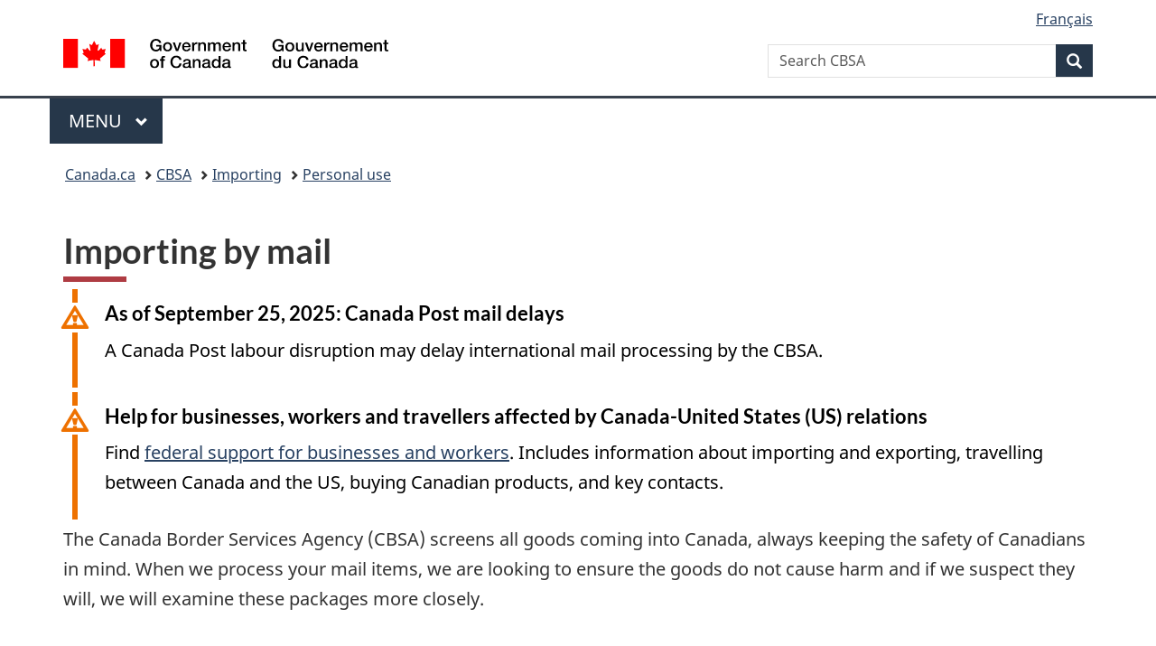

--- FILE ---
content_type: text/html; charset=UTF-8
request_url: https://www.cbsa-asfc.gc.ca/import/personal-personnel/postal-postale-eng.html
body_size: 26533
content:
<!DOCTYPE html>












<html class="no-js" lang="en" dir="ltr">
<head>
<meta charset="utf-8">
<!-- Web Experience Toolkit (WET) / Boîte à outils de l'expérience Web (BOEW)
		wet-boew.github.io/wet-boew/License-en.html / wet-boew.github.io/wet-boew/Licence-fr.html -->
<title>Importing by mail</title>
<meta content="width=device-width,initial-scale=1" name="viewport">
<!-- Meta data -->

<link rel="canonical" href="https://www.cbsa-asfc.gc.ca/import/personal-personnel/postal-postale-eng.html" />
<meta name="description" content="The Canada Border Services Agency (CBSA) screens all goods coming into Canada and examines more closely those that may pose a threat to the safety of Canadians.">
<meta name="keywords" title="scheme" content="Customs, mail, international mail, mail processing, duties and taxes, tracking mail items, postal services, Canada, importing goods, packages">
<meta name="author" content="Government of Canada, Canada Border Services Agency">
<meta name="dcterms.title" content="Importing by mail">
<meta name="dcterms.description" content="The Canada Border Services Agency (CBSA) screens all goods coming into Canada and examines more closely those that may pose a threat to the safety of Canadians.">
<meta name="dcterms.creator" content="Government of Canada, Canada Border Services Agency">
<meta name="dcterms.issued" title="W3CDTF" content="2021-11-01">
<meta name="dcterms.modified" title="W3CDTF" content="2024-11-18">
<meta name="dcterms.subject" title="scheme" content="Customs and excise, postal services, imports, security">
<meta name="dcterms.language" title="ISO639-2" content="eng">
<meta name="dcterms.spatial" content="Canada"/>

<!-- Meta data -->
<!-- GA4 Start -->
<!-- Global site tag (gtag.js) - Google Analytics -->
<script async src="https://www.googletagmanager.com/gtag/js?id=G-QTGHKKHBHH"></script>
<script>
  window.dataLayer = window.dataLayer || [];
  function gtag(){dataLayer.push(arguments);}
  gtag('js', new Date());
  gtag('config', 'G-QTGHKKHBHH');
</script><!-- GA4 End -->
<link rel="alternate" hreflang="fr" href="postal-postale-fra.html">
<link href="/_wb/gcweb15.4.0/GCWeb/assets/favicon.ico" rel="icon" type="image/x-icon">
<link rel="stylesheet" href="https://use.fontawesome.com/releases/v5.8.1/css/all.css" integrity="sha384-50oBUHEmvpQ+1lW4y57PTFmhCaXp0ML5d60M1M7uH2+nqUivzIebhndOJK28anvf" crossorigin="anonymous">
<link rel="stylesheet" href="/_wb/gcweb15.4.0/GCWeb/css/theme.min.css">
<noscript><link rel="stylesheet" href="/_wb/gcweb15.4.0/wet-boew/css/noscript.min.css" /></noscript>
<link rel="stylesheet" href="/_im/Overlay.css">


<!-- CustomCSSStart -->
<!-- CustomCSSEnd -->

</head>
<body vocab="http://schema.org/" typeof="WebPage"><nav>
	<ul id="wb-tphp">
		<li class="wb-slc"><a class="wb-sl" href="#wb-cont">Skip to main content</a></li>
		<li class="wb-slc visible-sm visible-md visible-lg"><a class="wb-sl" href="#wb-info">Skip to About this site</a></li></ul>
</nav>

<header>
<div id="wb-bnr" class="container">
<div class="row">
<section id="wb-lng" class="col-xs-3 col-sm-12 pull-right text-right">
	<h2 class="wb-inv">Language selection</h2>
	<ul class="list-inline mrgn-bttm-0">
		<li>
			<a lang="fr" hreflang="fr" href="postal-postale-fra.html">
				<span class="hidden-xs" translate="no">Français</span>
				<abbr title="Français" translate="no" class="visible-xs h3 mrgn-tp-sm mrgn-bttm-0 text-uppercase">fr</abbr>
			</a>
		</li>
	</ul>
</section>
<div class="brand col-xs-9 col-sm-5 col-md-4" property="publisher" typeof="GovernmentOrganization">
	<a href="https://www.canada.ca/en.html" property="url">
		<img src="/_wb/gcweb15.4.0/GCWeb/assets/sig-blk-en.svg" alt="Government of Canada" property="logo" /><span class="wb-inv"> / <span lang="fr">Gouvernement du Canada</span></span>
	</a>
	<meta property="name" content="Government of Canada">
	<meta property="areaServed" typeof="Country" content="Canada" />
	<link property="logo" href="/_wb/gcweb15.4.0/GCWeb/assets/wmms-blk.svg" />
</div>
<section id="wb-srch" class="col-lg-offset-4 col-md-offset-4 col-sm-offset-2 col-xs-12 col-sm-5 col-md-4">
<h2>Search</h2>
<form action="https://www.canada.ca/en/border-services-agency/search.html" method="get" name="cse-search-box" role="search">
<div class="form-group wb-srch-qry">
<label for="wb-srch-q" class="wb-inv">Search CBSA</label>
<input id="wb-srch-q" list="wb-srch-q-ac" class="wb-srch-q form-control" name="q" type="search" value="" size="34" maxlength="170" placeholder="Search CBSA">
<input type="hidden" name="_charset_" value="UTF-8">
<datalist id="wb-srch-q-ac">
</datalist>
</div>
<div class="form-group submit">
<button type="submit" id="wb-srch-sub" class="btn btn-primary btn-small" name="wb-srch-sub"><span class="glyphicon-search glyphicon"></span><span class="wb-inv">Search</span></button>
</div>
</form>
</section>
</div>
</div>
<hr>
<div class="container">
<div class="row"><div class="col-md-8">
<nav class="gcweb-menu" typeof="SiteNavigationElement">
	<h2 class="wb-inv">Menu</h2>
	<button type="button" aria-haspopup="true" aria-expanded="false"><span class="wb-inv">Main </span>Menu <span class="expicon glyphicon glyphicon-chevron-down"></span></button>
	<ul role="menu" aria-orientation="vertical" data-ajax-replace="https://www.canada.ca/content/dam/canada/sitemenu/sitemenu-v2-en.html">
		<li role="presentation"><a role="menuitem" href="https://www.canada.ca/en/services/jobs.html">Jobs and the workplace</a></li>
		<li role="presentation"><a role="menuitem" href="https://www.canada.ca/en/services/immigration-citizenship.html">Immigration and citizenship</a></li>
		<li role="presentation"><a role="menuitem" href="https://travel.gc.ca/">Travel and tourism</a></li>
		<li role="presentation"><a role="menuitem" href="https://www.canada.ca/en/services/business.html">Business and industry</a></li>
		<li role="presentation"><a role="menuitem" href="https://www.canada.ca/en/services/benefits.html">Benefits</a></li>
		<li role="presentation"><a role="menuitem" href="https://www.canada.ca/en/services/health.html">Health</a></li>
		<li role="presentation"><a role="menuitem" href="https://www.canada.ca/en/services/taxes.html">Taxes</a></li>
		<li role="presentation"><a role="menuitem" href="https://www.canada.ca/en/services/environment.html">Environment and natural resources</a></li>
		<li role="presentation"><a role="menuitem" href="https://www.canada.ca/en/services/defence.html">National security and defence</a></li>
		<li role="presentation"><a role="menuitem" href="https://www.canada.ca/en/services/culture.html">Culture, history and sport</a></li>
		<li role="presentation"><a role="menuitem" href="https://www.canada.ca/en/services/policing.html">Policing, justice and emergencies</a></li>
		<li role="presentation"><a role="menuitem" href="https://www.canada.ca/en/services/transport.html">Transport and infrastructure</a></li>
		<li role="presentation"><a role="menuitem" href="https://www.international.gc.ca/world-monde/index.aspx?lang=eng">Canada and the world</a></li>
		<li role="presentation"><a role="menuitem" href="https://www.canada.ca/en/services/finance.html">Money and finances</a></li>
		<li role="presentation"><a role="menuitem" href="https://www.canada.ca/en/services/science.html">Science and innovation</a></li></ul>
</nav>
</div>
</div>
</div>
<nav id="wb-bc" property="breadcrumb">
<h2>You are here:</h2>
<div class="container">
<ol class="breadcrumb">
<li><a href="https://www.canada.ca/en.html">Canada.ca</a></li>
<li><a href="/menu-eng.html">CBSA</a></li>
<li><a href="/import/menu-eng.html">Importing</a></li>
<li><a href="/import/personal-personnel/menu-eng.html">Personal use</a></li>



</ol>
</div>
</nav>
</header>
<main property="mainContentOfPage" resource="#wb-main" class="" typeof="WebPageElement">
<div class="container">


<h1 property="name" id="wb-cont" dir="ltr">Importing by mail</h1>

<div class="alert alert-warning mrgn-bttm-sm notice">
	<h2 class="h4">As of <time datetime="2025-09-25" class="nowrap">September 25, 2025</time>: Canada Post mail delays</h2>
	<p>A Canada Post labour disruption may delay international mail processing by the <abbr>CBSA</abbr>.</p>
</div>

<div class="alert alert-warning mrgn-bttm-sm notice">
	<h2 class="h4">Help for businesses, workers and travellers affected by Canada-United States (US) relations</h2>
	<p>Find <a href="https://www.canada.ca/en/government/united-states-canada.html">federal support for businesses and workers</a>. Includes information about importing and exporting, travelling between Canada and the US, buying Canadian products, and key contacts.</p>
</div>


<p>The Canada Border Services Agency (<abbr>CBSA</abbr>) screens all goods coming into Canada, always keeping the safety of Canadians in mind. When we process your mail items, we are looking to ensure the goods do not cause harm and if we suspect they will, we will examine these packages more closely.</p>

<nav>
	<h2>On this page</h2>
	<ul>
		<li><a href="#a01">Our role at the border</a></li>
		<li><a href="#a02">Declaration of goods</a></li>
		<li><a href="#a03">Processing times</a></li>
		<li><a href="#a04">Duties and taxes</a></li>
		<li><a href="#a05">Tracking your mail items</a></li>
		<li><a href="#a06">Volumes during peak periods</a></li>
		<li><a href="#a07">Process for international mail and parcels (Canada Post)</a></li>
	</ul>
</nav>

<section>
	<h2 id="a01">Our role at the border</h2>
	<p><span class="label label-danger">Warning:</span> <a href="/security-securite/pyaf-pvcf-eng.html" class="alert-link">Protect yourself against fraud</a></p>
	<p>We facilitate legitimate imports, while evaluating any goods that could threaten the safety and security of Canada.</p>
	<p>There are various reasons why we screen mail, including:</p>
	<ul>
		<li>determining duties and taxes (tariff rating)</li>
		<li>examining prohibited, regulated and controlled goods</li>
	</ul>
	<h3>More information</h3>
	<p><a href="https://www.canada.ca/en/services/health/campaigns/cannabis/border.html">Cannabis and the border</a></p>
</section>

<section>
	<h2 id="a02">Declaration of goods</h2>
	<p>When mailing goods to Canada from abroad, the sender completes a customs declaration form which outlines the information found within <a href="/publications/dm-md/d5/d5-1-1-eng.html#a_a">Appendix&nbsp;A of <span class="nowrap">D5-1-1</span>, Canada Border Services Agency International Mail Processing System</a>.</p>
	<div class="well">
		<p><b>Did you know?</b> A proper declaration must be made on any items being imported by mail. This not only allows us to correctly assess the imported goods, but it also helps speed up the clearance process for the package.</p>
	</div>
</section>

<section>
	<h2 id="a03">Processing times</h2>

	<p>Times for mail items to clear customs vary on a <span class="nowrap">case-by-case</span> basis. We release most parcels, packages and letters after initial inspection. This means that it can take less than a day from the time the item is presented to us to the time it is released to Canada Post for delivery.</p>
	<p>However, we will refer an item for further inspection if we have concerns that&nbsp;it:</p>
	<ul>
		<li>may not be allowed into Canada</li>
		<li>is wrongly labeled</li>
		<li>contains contraband</li>
	</ul>
	<p>You may experience delays receiving your mail items if they are referred for additional processing.</p>
	<p>Depending on the nature of the item, we will conduct a secondary inspection or we will involve another government department or agency (for example, Health Canada or the Canadian Food Inspection Agency) before we allow it to continue in the postal process.</p>
	<p>In cases where prohibited goods are detected, we will take the appropriate enforcement action.</p>
	<p>If one of our officers determines that your mail item is not <span class="nowrap">high-risk</span> or prohibited from entering Canada and is not subject to duties and taxes, we will release the item to Canada Post for delivery.</p>
</section>

<section>
	<h2 id="a04">Duties and taxes</h2>
	<p>We collect duty and taxes on imported items (including all online shopping), on behalf of the Government of Canada.</p>
	<p>Duties and taxes apply to all international goods imported by mail that exceed the $20 exemption. If you owe duty and/or tax, it will be indicated on Form&nbsp;E14, <abbr>CBSA</abbr> Postal Import Form, which will be attached to your mail item when it is delivered.</p>
	<div class="well">
		<p><b>Notes:</b><br> <a href="https://www.canadapost-postescanada.ca/cpc/en/support/articles/customs-requirements/overview.page">Canada Post</a> charges a handling fee to process goods imported by mail that are subject to duty and/or tax. If the item is <span class="nowrap">duty-free</span> and tax exempt, no amount is charged.</p>
	    <p>If your goods are for <a class="alert-link" href="/import/courier/lvs-efv/prsn-eng.html">personal use</a>, your courier company may take care of the customs details for you. Verify the shipping and handling fees that may apply prior to completing your purchase.</p>
	</div>
	<h3>More information</h3>
	<ul>
		<li><a href="/import/courier/menu-eng.html">Determining duty and taxes&nbsp;owed</a></li>
		<li><a href="/import/postal-postale/dtytx-drttx-eng.html">Paying duty and/or taxes on imported goods</a></li>
		<li><a href="/import/postal-postale/dispute-contestation-eng.html">Disputing duty and taxes</a></li>
		<li><a href="/import/courier/crp-prio-eng.html">Applying for a refund of duty and taxes</a></li>
	</ul>
</section>

<section>
	<h2 id="a05">Tracking your mail items</h2>
	<p>We are unable to provide a precise tracking of any mail items (packages or letters) being processed. The agency works to clear all packages as quickly as possible. Delays can occur due to the package itself, its documentation or volumes at customs. Your item may also be under the inspection of another government department.</p>
</section>

<section>
	<h2 id="a06">Volumes during peak periods</h2>
	<p>We regularly monitor our operations and will adjust our staffing levels based on changes like increases in <span class="nowrap">e-commerce</span> (online shopping) and seasonal volume fluctuations.</p>
</section>

<section>
	<h2 id="a07">Process for international mail and packages (Canada Post)</h2>
	<ol class="list-unstyled">
		<li><span class="label label-info">Step&nbsp;1</span> Mail items presented by Canada&nbsp;Post</li>
		<li><span class="label label-info">Step&nbsp;2</span> Primary inspection</li>
		<li><span class="label label-warning">Step&nbsp;3</span> Secondary inspection <b>or</b> package released</li>
		<li><span class="label label-danger">Step&nbsp;4</span> Enforcement action / seizure <b>or</b> package released</li>
	</ol>
	<details>
		<summary><h3 class="h6">Detailed diagram</h3></summary>
		<div class="row">
			<div class="col-md-7">
				<h4 class="text-center">Step&nbsp;1</h4>
				<section class="panel panel-info mrgn-bttm-sm">
					<header class="panel-heading">
						<h5 class="panel-title text-center">Mail items presented by Canada&nbsp;Post</h5>
					</header>
					<div class="panel-body">
						<p>Upon arrival in Canada, all international mail items are presented by Canada Post to the <abbr>CBSA</abbr> for processing (6&nbsp;days a week from <time datetime="06:00">6&nbsp;am</time> to <time datetime="23:59">11:59&nbsp;pm</time> (local time)). <abbr>CBSA</abbr> mail processing centres are located in Vancouver, Toronto and Montreal.</p>
					</div>
				</section>
				<div class="text-center">
					<p class="h1 mrgn-tp-md"><span class="glyphicon glyphicon-chevron-down"></span></p>
				</div>
				<h4 class="text-center mrgn-tp-md">Step&nbsp;2</h4>
				<section class="panel panel-info mrgn-bttm-sm">
					<header class="panel-heading">
						<h5 class="panel-title text-center">Primary inspection</h5>
					</header>
					<div class="panel-body">
						<p>Border Services Officers (<abbr>BSO</abbr>s) examine mail to determine admissibility and identify goods subject to duties or taxes. <abbr>BSO</abbr>s select items that are potentially <span class="nowrap">high-risk</span> and require a more <span class="nowrap">in-depth</span> examination based on indicators.</p>
					</div>
				</section>
				<div class="text-center">
					<p class="h1 mrgn-tp-md"><span class="glyphicon glyphicon-chevron-down"></span></p>
				</div>
			</div>
			<div class="clearfix"></div>
			<div class="col-xs-12 col-md-7">
				<h4 class="text-center mrgn-tp-sm">Step&nbsp;3</h4>
			</div>
			<div class="clearfix"></div>
		</div>
		<div class="row wb-eqht">
			<div class="col-md-4 col-md-push-8">
				<section class="panel panel-success mrgn-bttm-sm">
					<header class="panel-heading">
						<h5 class="panel-title text-center">Package cleared</h5>
					</header>
					<div class="panel-body eqht-trgt">
						<p>If the <abbr>BSO</abbr> determines that a mail item is not <span class="nowrap">high-risk</span> or prohibited from entering Canada and is not subject to duties or taxes, the item is released to Canada Post for delivery.</p>
						<p><span class="glyphicon glyphicon-ok"></span> Most parcels/letters are released after initial inspection.</p>
					</div>
				</section>
			</div>
			<div class="col-md-1 col-md-push-3">
				<p class="h1 text-center">OR</p>
			</div>
			<div class="col-md-7 col-md-pull-5">
				<section class="panel panel-warning mrgn-bttm-sm">
					<header class="panel-heading">
						<h5 class="panel-title text-center">Secondary inspection</h5>
					</header>
					<div class="panel-body eqht-trgt">
						<p>If there are concerns that the item may be inadmissible, wrongly labeled or contain contraband it will be referred for further inspection. Depending on the nature of the item, this secondary inspection will either be conducted by the <abbr>CBSA</abbr> or by another government department or agency (Health Canada, <abbr>CFIA</abbr>, etc.) before it can continue in the postal process.</p>
					</div>
				</section>
			</div>
			<div class="clearfix"></div>
			<div class="col-md-7">
				<div class="text-center">
					<p class="h1 mrgn-tp-md"><span class="glyphicon glyphicon-chevron-down"></span></p>
				</div>
			</div>
			<div class="clearfix"></div>
			<div class="col-xs-12 col-md-7">
				<h4 class="text-center mrgn-tp-sm">Step&nbsp;4</h4>
			</div>
			<div class="clearfix"></div>
		</div>
		<div class="row wb-eqht">
			<div class="col-md-4 col-md-push-8">
				<section class="panel panel-success mrgn-bttm-sm">
					<header class="panel-heading">
						<h5 class="panel-title text-center">Package cleared</h5>
					</header>
					<div class="panel-body eqht-trgt">
						<p>If after secondary examination a good is found to be admissible and once the appropriate duties and taxes are applied, it will be released to Canada Post for delivery.</p>
					</div>
				</section>
			</div>
			<div class="col-md-1 col-md-push-3">
				<p class="h1 text-center">OR</p>
			</div>
			<div class="col-md-7 col-md-pull-5">
				<section class="panel panel-danger mrgn-bttm-sm">
					<header class="panel-heading">
						<h5 class="panel-title text-center">Enforcement action / seizure</h5>
					</header>
					<div class="panel-body eqht-trgt">
						<p>In cases where <a href="/travel-voyage/rpg-mrp-eng.html">prohibited goods</a> are detected, the <abbr>CBSA</abbr> will take appropriate enforcement action.</p>
					</div>
				</section>
			</div>
		</div>
	</details>
</section>


</div>

<section class="pagedetails container">
	<h2 class="wb-inv">Page details</h2><dl id="wb-dtmd">
	<dt>Date modified:</dt>
	<dd><time property="dateModified">2024-11-18</time></dd>
</dl>
</section>

</main>
<footer id="wb-info">
	<h2 class="wb-inv">About this site</h2>
	<div class="gc-contextual">
		<div class="container">
		
			<nav>
				<h3>Canada Border Services Agency</h3>
				<ul class="list-col-xs-1 list-col-sm-2 list-col-md-3"><li><a href="/contact/menu-eng.html">Contact us</a></li><li><a href="/publications/menu-eng.html">Publications and forms</a></li><li><a href="/sme-pme/glossary-glossaire-eng.html">CBSA Glossary</a></li></ul>
			</nav>
		
		</div>
	</div>
	<div class="gc-main-footer">
		<div class="container">
			<nav>
				<h3>Government of Canada</h3>
				<ul class="list-col-xs-1 list-col-sm-2 list-col-md-3"><li><a href="https://www.canada.ca/en/contact.html">All contacts</a></li>
					<li><a href="https://www.canada.ca/en/government/dept.html">Departments and agencies</a></li>
					<li><a href="https://www.canada.ca/en/government/system.html">About government</a></li></ul>
				<h4><span class="wb-inv">Themes and topics</span></h4>
				<ul class="list-unstyled colcount-sm-2 colcount-md-3"><li><a href="https://www.canada.ca/en/services/jobs.html">Jobs</a></li>
					<li><a href="https://www.canada.ca/en/services/immigration-citizenship.html">Immigration and citizenship</a></li>
					<li><a href="https://travel.gc.ca/">Travel and tourism</a></li>
					<li><a href="https://www.canada.ca/en/services/business.html">Business</a></li>
					<li><a href="https://www.canada.ca/en/services/benefits.html">Benefits</a></li>
					<li><a href="https://www.canada.ca/en/services/health.html">Health</a></li>
					<li><a href="https://www.canada.ca/en/services/taxes.html">Taxes</a></li>
					<li><a href="https://www.canada.ca/en/services/environment.html">Environment and natural resources</a></li>
					<li><a href="https://www.canada.ca/en/services/defence.html">National security and defence</a></li>
					<li><a href="https://www.canada.ca/en/services/culture.html">Culture, history and sport</a></li>
					<li><a href="https://www.canada.ca/en/services/policing.html">Policing, justice and emergencies</a></li>
					<li><a href="https://www.canada.ca/en/services/transport.html">Transport and infrastructure</a></li>
					<li><a href="https://www.international.gc.ca/world-monde/index.aspx?lang=eng">Canada and the world</a></li>
					<li><a href="https://www.canada.ca/en/services/finance.html">Money and finance</a></li>
					<li><a href="https://www.canada.ca/en/services/science.html">Science and innovation</a></li>
					<li><a href="https://www.canada.ca/en/services/indigenous-peoples.html">Indigenous peoples</a></li>
					<li><a href="https://www.canada.ca/en/services/veterans-military.html">Veterans and military</a></li>
					<li><a href="https://www.canada.ca/en/services/youth.html">Youth</a></li></ul>
			</nav>
		</div>
	</div>
	<div class="gc-sub-footer">
		<div class="container d-flex align-items-center">
			<nav>
				<h3 class="wb-inv">Government of Canada Corporate</h3>
				<ul>
					<li><a href="https://www.canada.ca/en/social.html">Social media</a></li>
					<li><a href="https://www.canada.ca/en/mobile.html">Mobile applications</a></li>
					<li><a href="https://www.canada.ca/en/government/about.html">About Canada.ca</a></li>
					<li><a href="/help-aide/in-ai-eng.html">Terms and conditions</a></li>
					<li><a href="https://www.canada.ca/en/transparency/privacy.html">Privacy</a></li></ul>
			</nav>
			<div class="wtrmrk align-self-end">
				<img src="/_wb/gcweb15.4.0/GCWeb/assets/wmms-blk.svg" alt="Symbol of the Government of Canada" />
			</div>
		</div>
	</div>
</footer>
<script src="https://ajax.googleapis.com/ajax/libs/jquery/2.2.4/jquery.js"></script>
<script src="/_wb/gcweb15.4.0/wet-boew/js/wet-boew.min.js"></script>
<script src="/_wb/gcweb15.4.0/GCWeb/js/theme.min.js"></script>

<script src="/_im/Overlay.js"></script>
<script src="/_im/InvitationManager.js"></script>

<script>
   $(document).on("wb-ready.wb", function() {
	   $("#btnyes").click(function(e) {
		   $(".gc-pg-hlpfl-thnk").removeClass("hide");
		   $(".gc-pg-hlpfl-btn").addClass("hide");
	   });
	   $("#btnno").click(function(e) {
		   $(".gc-pg-hlpfl-no").removeClass("nojs-show");
		   $(".gc-pg-hlpfl-btn").addClass("hide");
	   });
   });
</script>


<!-- CustomScriptsStart -->
<!-- BEGIN Optimal Workshop Intercept Snippet -->
<div id='owInviteSnippet' style='position:fixed;right:20px;bottom:20px;width:280px;padding:20px;margin:0;border-radius:6px;background:#630B0B;color:#EEEEEE;text-align:left;z-index:2200000000;opacity:0;transition:opacity 500ms;-webkit-transition:opacity 500ms;display:none;'>
<div id='owInviteMessage' style='padding:0;margin:0 0 20px 0;font-size:16px;'>Got a spare 5 minutes to help us improve our website?</div><a id='owInviteOk' href='https://bc8e7n36.optimalworkshop.com/treejack/7k1gf75e-0?tag=intercept&utm_medium=intercept' onclick='this.parentNode.style.display="none";' target='_blank' style='color:#7DB6EE;font-size:16px;font-weight:bold;text-decoration:underline;'>I&#x27;ll do it</a><a id='owInviteCancel' href='javascript:void(0)' onclick='this.parentNode.style.display="none";' style='color:#EEEEEE;font-size:14px;text-decoration:underline;float:right;'>No thanks</a></div>
<script>var owOnload=function(){if(-1==document.cookie.indexOf('ow-intercept-treejack-fl35tah0')){var o=new XMLHttpRequest;o.onloadend=function(){try{var o=document.getElementById('owInviteSnippet');var date=new Date();date.setMonth(date.getMonth()+1);this.response&&JSON.parse(this.response).active===!0&&(document.cookie='ow-intercept-treejack-fl35tah0=Done;path=/;expires='+date.toUTCString()+';',setTimeout(function(){o.style.display='block',o.style.opacity=1},2e3))}catch(e){}},o.open('POST','https://app.optimalworkshop.com/survey_status/treejack/fl35tah0/active'),o.send()}};if(document.readyState==='complete'){owOnload();}else if(window.addEventListener){window.addEventListener('load',owOnload);}else if(window.attachEvent){window.attachEvent('onload',owOnload);}</script>
<!-- END Optimal Workshop snippet -->
<!-- CustomScriptsEnd -->
</body>
</html>